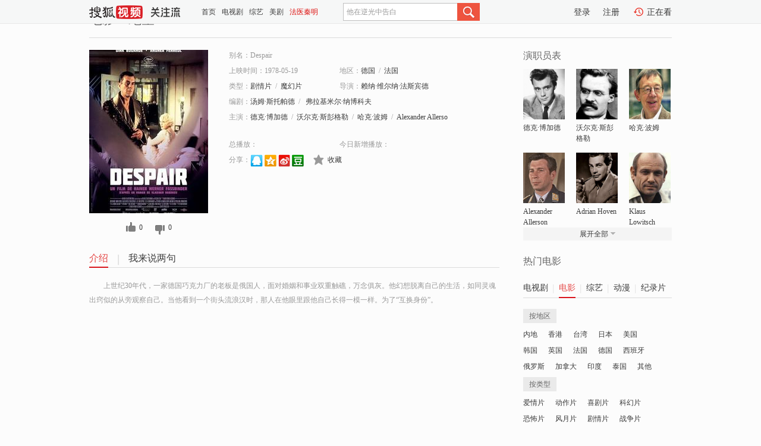

--- FILE ---
content_type: text/html;charset=UTF-8
request_url: http://tv.sohu.com/item/MTA1MzczNQ==.html
body_size: 5889
content:











 <!DOCTYPE html PUBLIC "-//W3C//DTD XHTML 1.0 Transitional//EN" "http://www.w3.org/TR/xhtml1/DTD/xhtml1-transitional.dtd">
<html>
<head>
<title>绝望-电影-高清视频在线观看-搜狐视频</title>
<meta http-equiv="Content-Type" content="text/html; charset=UTF-8">
<meta name="keywords" content="绝望,电影,高清视频,在线观看">
<meta name="description" content="搜狐视频为您提供关于(绝望)的高清视频在线观看、剧情内容介绍、以及周边的一切，包括(绝望)的图片、预告片、拍摄花絮、影讯、相关新闻及评论等。更多关于(绝望)的精彩内容，尽在搜狐视频。">
<meta http-equiv="Content-Type" content="text/html; charset=UTF-8">
<meta http-equiv="pragma" content="no-cache">
<meta http-equiv="cache-control" content="no-cache,must-revalidate">
<meta http-equiv="expires" content="0">
<meta name="robots" content="all" />
<meta property="og:url" content="https://tv.sohu.com/item/MTA1MzczNQ==.html"/>
<meta property="og:type" content="website"/>
<meta property="og:site_name" content="搜狐视频" />
<meta property="og:title" content="绝望" />
<meta property="og:description" content="上世纪30年代，一家德国巧克力厂的老板是俄国人，面对婚姻和事业双重触礁，万念俱灰。他幻想脱离自己的生活，如同灵魂出窍似的从旁观察自己。当他看到一个街头流浪汉时，那人在他眼里跟他自己长得一模一样。为了“互换身份”。" />
<meta property="og:image" content="http://photocdn.sohu.com/kis/fengmian/1053/1053735/1053735_ver_big.jpg" />
<link type="image/x-icon" rel="shortcut icon"  href="//tv.sohu.com/favicon.ico" />
<link type="text/css" rel="stylesheet" href="//css.tv.itc.cn/global/global201302.css" />
<link type="text/css" rel="stylesheet" href="//css.tv.itc.cn/channel/nav_v1.css" />
<link type="text/css" rel="stylesheet" href="//assets.changyan.sohu.com/rs/prod_/sohucs.min-sohutv.v118.css" />
<link type="text/css" rel="stylesheet" href="//css.tv.itc.cn/search/search-movie.css" />
<script type="text/javascript">
	// 测试数据
	var vid="0";
	var nid = "";
	var pid ="0";
	var cover=""; 	
	var playlistId="0";
	var o_playlistId="";
    var cid="100";//一级分类id
	var subcid="100108,100111";//二级分类id
	var osubcid="";//二级分类的唯一项
	var category="";
	var cateCode="";
	var pianhua = "";
	var tag = "";
	var tvid = "";
	var playerSpaceId = "";
	var kis_id="1053735";
	var filmType = "movie";
	var isFee = "0";
	var comment_c_flag="vp";
</script>
<script src="//js.tv.itc.cn/kao.js"></script>
<script src="//js.tv.itc.cn/dict.js"></script>
<script src="//js.tv.itc.cn/gg.seed.js"></script>
<script src="//js.tv.itc.cn/base/core/j_1.7.2.js"></script>
<script src="//tv.sohu.com/upload/static/star/g.js"></script>
<script src="//js.tv.itc.cn/site/search/movie/inc.js"></script>
<script type="text/javascript">
kao('pingback', function () {
	pingbackBundle.initHref({
		customParam : {
			 
				movie : {
				url : '//click.hd.sohu.com.cn/x.gif',
				type : ['extends'],
				stype:['workshow_movie'],
				col1:	function(config, el) {
					return el.getAttribute('pos') == null ? [''] : el.getAttribute('pos');
				},
				col2:	function(config, el) {
					return el.getAttribute('location') == null ? [''] : el.getAttribute('location');
				},
				col3:		function(config, el) {
								 var playsource=el.getAttribute('vv');
								 var vv='';
								 if(playsource=='sohutv'){
								 	vv='work_playpage_vv';
								 }else if(playsource=='work_starpage_vv' || playsource=='work_playpage_vv' || playsource=='work_search_vv' || playsource=='work_workpage_vv'){
								 	vv=playsource;
								 }else{
								 	vv='work_outer_vv';
								 }
								return vv;
						 },
				suv : 'cookie-SUV',
				p : 'passport',
				y : 'cookie-YYID',
				f : 'cookie-fuid',
				_ : 'stamp'
			}
	 
		}
	});
});

getHeaderFrag();
function getHeaderFrag() {
    // console.log("jinru")
    $.ajax({
        type:"GET",
        url:"/star/openkis/star/header",
        success:function(data){
            console.info(data);
            $("#fragHeader").html(data);
        },
        error:function(data){
            $("#fragHeader").html("");
            console.log("Error: "+data);
        }
    });
}

</script>

</head>
<body>
<br>
<!-- Start : areaTop -->
 <div class="areaTop" id="hd-navMiniBar" style="position: fixed; top: 0px; left: 0px; width: 100%; z-index: 999;">
     <div class="area clear" id = "fragHeader" onload =getHeaderFrag()>

     </div>
</div>
<style>
	#hd-fBox2,.hd-mUpload{display:none;}
	.areaTop .hd-hotWord{
		overflow: hidden;
		width:312px;
	}
</style>
<!-- End : areaTop -->
<div class="wrapper">
	<div class="movie-name area rel cfix">
		
		<h2 >电影：绝望<span>1978</span></h2>
	</div>
	<!-- Start : bodyer -->
	<div class="cfix area">
		<div class="movieL">
			<!-- Start : movie info -->
			<div class="cfix movie-info">
			  
			 
			
			
		    
		 	  
			
			
			
			    <div class="colL">
				<div class="movie-pic">
					
					
						<img lazysrc="//photocdn.sohu.com/kis/fengmian/1053/1053735/1053735_ver_big.jpg" width="200" height="275" src="//css.tv.itc.cn/channel/v2/index-images/default_v.svg" alt="绝望" />
					
				</div>
				<p class="ta-c">
				<a class="like" title="" href="#">0</a>
				<a class="unlike" title="" href="#">0</a>
				</p>
				</div>
				<div class="movie-infoR">
					<ul class="cfix mB20">
						<li class="w1"><span>别名：Despair</span></li> 
						<li><span>上映时间：1978-05-19</span></li>
						
						<li><span>地区：</span><a href="//so.tv.sohu.com/list_p1100_p2_p3_u5fb7_u56fd_p4_p5_p6_p7_p8_p9.html" title="" target="_blank" pb-url="movie" pos="work_info" location="work_info_others" vv="work_search_vv">德国</a><span class="mLR6">/</span><a href="//so.tv.sohu.com/list_p1100_p2_p3_u6cd5_u56fd_p4_p5_p6_p7_p8_p9.html" title="" target="_blank" pb-url="movie" pos="work_info" location="work_info_others" vv="work_search_vv">法国</a> </li>
						<li><span>类型：</span><a href="//so.tv.sohu.com/list_p1100_p2100108_p3_p4_p5_p6_p7_p8_p9.html" title="" target="_blank" pb-url="movie" pos="work_info" location="work_info_others" vv="work_search_vv">剧情片</a><span class="mLR6">/</span><a href="//so.tv.sohu.com/list_p1100_p2100111_p3_p4_p5_p6_p7_p8_p9.html" title="" target="_blank" pb-url="movie" pos="work_info" location="work_info_others" vv="work_search_vv">魔幻片</a></li>
						<li><span>导演：</span><a href="//tv.sohu.com/star/MTkxMjJf6LWW57qzwrfnu7TlsJTnurPCt+azleaWr+WuvuW+tw==.shtml" target="_blank" pb-url="movie" vv="work_starpage_vv" pos="work_info" location="work_info_others">赖纳·维尔纳·法斯宾德</a>   </li>
						<li><span>编剧：</span><a href="//tv.sohu.com/star/MTA3Mzhf5rGk5aeGwrfmlq/miZjluJXlvrc=.shtml" target="_blank" pb-url="movie" vv="work_starpage_vv" pos="work_info" location="work_info_others">汤姆·斯托帕德</a><span class="mLR6">/</span> <a href="//tv.sohu.com/star/NDUzODlf5byX5ouJ5Z+657Gz5bCUwrfnurPljZrnp5HlpKs=.shtml" target="_blank" pb-url="movie" vv="work_starpage_vv" pos="work_info" location="work_info_others">弗拉基米尔·纳博科夫</a>  </li>
						
						
						  	
						 		
						  	
						 	 
						  
						<li class="w1"><span>主演：</span><a href="//tv.sohu.com/star/MjUxX+W+t+WFi8K35Y2a5Yqg5b63.shtml" target="_blank" pb-url="movie" vv="work_starpage_vv" pos="work_info" location="work_info_others">德克·博加德</a><span class="mLR6">/</span><a href="//tv.sohu.com/star/NzY1OTc3X+ayg+WwlOWFi8K35pav5b2t5qC85YuS.shtml" target="_blank" pb-url="movie" vv="work_starpage_vv" pos="work_info" location="work_info_others">沃尔克·斯彭格勒</a><span class="mLR6">/</span><a href="//tv.sohu.com/star/NDg0NjNf5ZOI5YWLwrfms6Llp4Y=.shtml" target="_blank" pb-url="movie" vv="work_starpage_vv" pos="work_info" location="work_info_others">哈克·波姆</a><span class="mLR6">/</span><a href="//tv.sohu.com/star/NzcyNTYxX0FsZXhhbmRlciBBbGxlcnNvbg==.shtml" target="_blank" pb-url="movie" vv="work_starpage_vv" pos="work_info" location="work_info_others">Alexander Allerson</a><span class="mLR6">/</span><a href="//tv.sohu.com/star/NzcyNjQwX0FkcmlhbiBIb3Zlbg==.shtml" target="_blank" pb-url="movie" vv="work_starpage_vv" pos="work_info" location="work_info_others">Adrian Hoven</a></li>
						</ul>
						<ul class="cfix mB10">
                        <!--update 总播放：开始-->
                        <li><span>总播放：</span><em class="total-play"></em></li>
                        <!--update 总播放：结束-->
                        <!--update 今日新增播放：开始-->
                        <li><span>今日新增播放：</span><em class="today-play"></em></li>
                        <!--update 今日新增播放：结束-->
						
						<li class="w1 action">
                            <!--update 新版分享：开始-->
                            <div class="share cfix" style="width: auto">
                                <span>分享：</span><a title="" onclick="javascript:jump('mqq')" href="javascript:void(0)"><img width="21" height="21" alt="" src="//css.tv.itc.cn/search/images/qq.gif"></a>
                                <a title="" onclick="javascript:jump('qq')" href="javascript:void(0)"><img width="20" height="21" alt="" src="//css.tv.itc.cn/search/images/qzone.gif"></a>
                                <a title="" onclick="javascript:jump('weibosina')" href="javascript:void(0)"><img width="20" height="21" alt="" src="//css.tv.itc.cn/search/images/swb.gif"></a>
                                <a title="" onclick="javascript:jump('douban')" href="javascript:void(0)"><img width="20" height="21" alt="" src="//css.tv.itc.cn/search/images/db.gif"></a>
                            </div>
                            <!--update 新版分享：结束-->
							<div class="l actionR">
								<a href="" title="" class="ico-store">收藏</a>  
							</div>
						</li>
						</ul> 
						 
						 
						 <div class="cfix bot">
							
							
					 </div>
				</div>
			</div>
			<!-- End : movie info -->
			<!-- Start : tab -->
			<ul class="cfix movieTab">
				<li class="first on"><a href="#" title="">介绍</a></li>
				
				
				
				
				
				  <li><a href="#" title="">我来说两句</a></li>
				
				
			</ul>
			<!-- End : tab -->
			<!-- Start : modA -->
			<div class="movieCont mod">
			
				<p class="intro">
					<span class="full_intro" style="display:none">&nbsp;&nbsp;&nbsp;&nbsp;&nbsp;&nbsp;&nbsp;&nbsp;上世纪30年代，一家德国巧克力厂的老板是俄国人，面对婚姻和事业双重触礁，万念俱灰。他幻想脱离自己的生活，如同灵魂出窍似的从旁观察自己。当他看到一个街头流浪汉时，那人在他眼里跟他自己长得一模一样。为了“互换身份”。</span>
					  
				      
				     
				      &nbsp;&nbsp;&nbsp;&nbsp;&nbsp;&nbsp;&nbsp;&nbsp;上世纪30年代，一家德国巧克力厂的老板是俄国人，面对婚姻和事业双重触礁，万念俱灰。他幻想脱离自己的生活，如同灵魂出窍似的从旁观察自己。当他看到一个街头流浪汉时，那人在他眼里跟他自己长得一模一样。为了“互换身份”。  
				      
				    

				</p>
			
			</div>
			<!-- End : modA -->
			<!-- Start : modB -->
			
			<!-- End : modB -->
			<!-- Start : modC -->
			
			<!-- End : modC -->
			<!-- Start : modD -->
			
			<!-- End : modD -->
			<!-- Start : modE -->
			
					 
			
			

		 
			<div class="mod comment" style="display:none">
			<!--  <div id="SOHUCS" sid="" oid="" style="width: 100%; height: auto;"></div>-->
			<div id="SOHUCS"></div>
			</div>
			 
			</div> 
		  
			<!-- End : modE -->
		<div class="movieR">
		 
			<!-- Start : cast -->
			<div class="mod cast">
			
				<div class="mod-tit">
					<h4>演职员表</h4>
				</div>
				<ul class="cfix">
				  
				  	
				 		
				  	
				 	 
				  
					
					<!--   -->
				           
					<li>
						<div class="pic"><a href="//tv.sohu.com/star/MjUxX+W+t+WFi8K35Y2a5Yqg5b63.shtml" title="德克·博加德" target="_blank" pb-url="movie" pos="work_cast" vv="work_starpage_vv"><img lazysrc="//photocdn.sohu.com/kistar/fengmian/0/251/251_ver_small.jpg" src="//css.tv.itc.cn/channel/v2/index-images/default_v.svg" width="70" height="85" alt="德克·博加德" /></a></div>
						<p><a href="//tv.sohu.com/star/MjUxX+W+t+WFi8K35Y2a5Yqg5b63.shtml" target="_blank" title="德克·博加德" pb-url="movie" pos="work_cast" vv="work_starpage_vv">德克·博加德</a></p><p><span title=""></span></p>
					</li>
					
					<!--   -->
				           
					<li>
						<div class="pic"><a href="//tv.sohu.com/star/NzY1OTc3X+ayg+WwlOWFi8K35pav5b2t5qC85YuS.shtml" title="沃尔克·斯彭格勒" target="_blank" pb-url="movie" pos="work_cast" vv="work_starpage_vv"><img lazysrc="//photocdn.sohu.com/kistar/fengmian/765/765977/765977_ver_small.jpg" src="//css.tv.itc.cn/channel/v2/index-images/default_v.svg" width="70" height="85" alt="沃尔克·斯彭格勒" /></a></div>
						<p><a href="//tv.sohu.com/star/NzY1OTc3X+ayg+WwlOWFi8K35pav5b2t5qC85YuS.shtml" target="_blank" title="沃尔克·斯彭格勒" pb-url="movie" pos="work_cast" vv="work_starpage_vv">沃尔克·斯彭格勒</a></p><p><span title=""></span></p>
					</li>
					
					<!--   -->
				           
					<li>
						<div class="pic"><a href="//tv.sohu.com/star/NDg0NjNf5ZOI5YWLwrfms6Llp4Y=.shtml" title="哈克·波姆" target="_blank" pb-url="movie" pos="work_cast" vv="work_starpage_vv"><img lazysrc="//photocdn.sohu.com/kistar/fengmian/48/48463/48463_ver_small.jpg" src="//css.tv.itc.cn/channel/v2/index-images/default_v.svg" width="70" height="85" alt="哈克·波姆" /></a></div>
						<p><a href="//tv.sohu.com/star/NDg0NjNf5ZOI5YWLwrfms6Llp4Y=.shtml" target="_blank" title="哈克·波姆" pb-url="movie" pos="work_cast" vv="work_starpage_vv">哈克·波姆</a></p><p><span title=""></span></p>
					</li>
					
					<!--    <li class="clear"></li>-->
				            <li class="clear"></li>
					<li>
						<div class="pic"><a href="//tv.sohu.com/star/NzcyNTYxX0FsZXhhbmRlciBBbGxlcnNvbg==.shtml" title="Alexander Allerson" target="_blank" pb-url="movie" pos="work_cast" vv="work_starpage_vv"><img lazysrc="//photocdn.sohu.com/kistar/fengmian/772/772561/772561_ver_small.jpg" src="//css.tv.itc.cn/channel/v2/index-images/default_v.svg" width="70" height="85" alt="Alexander Allerson" /></a></div>
						<p><a href="//tv.sohu.com/star/NzcyNTYxX0FsZXhhbmRlciBBbGxlcnNvbg==.shtml" target="_blank" title="Alexander Allerson" pb-url="movie" pos="work_cast" vv="work_starpage_vv">Alexander Allerson</a></p><p><span title=""></span></p>
					</li>
					
					<!--   -->
				           
					<li>
						<div class="pic"><a href="//tv.sohu.com/star/NzcyNjQwX0FkcmlhbiBIb3Zlbg==.shtml" title="Adrian Hoven" target="_blank" pb-url="movie" pos="work_cast" vv="work_starpage_vv"><img lazysrc="//photocdn.sohu.com/kistar/fengmian/772/772640/772640_ver_small.jpg" src="//css.tv.itc.cn/channel/v2/index-images/default_v.svg" width="70" height="85" alt="Adrian Hoven" /></a></div>
						<p><a href="//tv.sohu.com/star/NzcyNjQwX0FkcmlhbiBIb3Zlbg==.shtml" target="_blank" title="Adrian Hoven" pb-url="movie" pos="work_cast" vv="work_starpage_vv">Adrian Hoven</a></p><p><span title=""></span></p>
					</li>
					
					<!--   -->
				           
					<li>
						<div class="pic"><a href="//tv.sohu.com/star/NzY3NDk4X0tsYXVzIExvd2l0c2No.shtml" title="Klaus Lowitsch" target="_blank" pb-url="movie" pos="work_cast" vv="work_starpage_vv"><img lazysrc="//photocdn.sohu.com/kistar/fengmian/767/767498/767498_ver_small.jpg" src="//css.tv.itc.cn/channel/v2/index-images/default_v.svg" width="70" height="85" alt="Klaus Lowitsch" /></a></div>
						<p><a href="//tv.sohu.com/star/NzY3NDk4X0tsYXVzIExvd2l0c2No.shtml" target="_blank" title="Klaus Lowitsch" pb-url="movie" pos="work_cast" vv="work_starpage_vv">Klaus Lowitsch</a></p><p><span title=""></span></p>
					</li>
					  
					
					
					 <li class="clear hide"></li>
                	<li class="hide">
                    <div class="pic"><a href="//tv.sohu.com/star/ODE0NDE2X0FuZHJlYSBGZXJyZW9s.shtml" title="Andrea Ferreol" target="_blank" pb-url="movie" pos="work_cast" vv="work_starpage_vv"><img lazysrc="//photocdn.sohu.com/kistar/fengmian/814/814416/814416_ver_small.jpg" src="//css.tv.itc.cn/channel/v2/index-images/default_v.svg" width="70" height="85" alt="Andrea Ferreol" /></a></div>
						<p><a href="//tv.sohu.com/star/ODE0NDE2X0FuZHJlYSBGZXJyZW9s.shtml" target="_blank" title="Andrea Ferreol" pb-url="movie" pos="work_cast" vv="work_starpage_vv">Andrea Ferreol</a></p><p><span title=""></span></p>
					</li>
                     
					
                	<li class="hide">
                    <div class="pic"><a href="//tv.sohu.com/star/NTAyNjhf6auY5aSr6I6x5b63wrfnuqbnv7A=.shtml" title="高夫莱德·约翰" target="_blank" pb-url="movie" pos="work_cast" vv="work_starpage_vv"><img lazysrc="//photocdn.sohu.com/kistar/fengmian/50/50268/50268_ver_small.jpg" src="//css.tv.itc.cn/channel/v2/index-images/default_v.svg" width="70" height="85" alt="高夫莱德·约翰" /></a></div>
						<p><a href="//tv.sohu.com/star/NTAyNjhf6auY5aSr6I6x5b63wrfnuqbnv7A=.shtml" target="_blank" title="高夫莱德·约翰" pb-url="movie" pos="work_cast" vv="work_starpage_vv">高夫莱德·约翰</a></p><p><span title=""></span></p>
					</li>
                     
					
                	<li class="hide">
                    <div class="pic"><a href="//tv.sohu.com/star/NzY1OTc1X0hhcnJ5IEJhZXI=.shtml" title="Harry Baer" target="_blank" pb-url="movie" pos="work_cast" vv="work_starpage_vv"><img lazysrc="//photocdn.sohu.com/kistar/fengmian/765/765975/765975_ver_small.jpg" src="//css.tv.itc.cn/channel/v2/index-images/default_v.svg" width="70" height="85" alt="Harry Baer" /></a></div>
						<p><a href="//tv.sohu.com/star/NzY1OTc1X0hhcnJ5IEJhZXI=.shtml" target="_blank" title="Harry Baer" pb-url="movie" pos="work_cast" vv="work_starpage_vv">Harry Baer</a></p><p><span title=""></span></p>
					</li>
                     
					 <li class="clear hide"></li>
                	<li class="hide">
                    <div class="pic"><a href="//tv.sohu.com/star/NzY3NTA2X+S8r+WTiOeJucK357u05aWH.shtml" title="伯哈特·维奇" target="_blank" pb-url="movie" pos="work_cast" vv="work_starpage_vv"><img lazysrc="//photocdn.sohu.com/kistar/fengmian/767/767506/767506_ver_small.jpg" src="//css.tv.itc.cn/channel/v2/index-images/default_v.svg" width="70" height="85" alt="伯哈特·维奇" /></a></div>
						<p><a href="//tv.sohu.com/star/NzY3NTA2X+S8r+WTiOeJucK357u05aWH.shtml" target="_blank" title="伯哈特·维奇" pb-url="movie" pos="work_cast" vv="work_starpage_vv">伯哈特·维奇</a></p><p><span title=""></span></p>
					</li>
                     
					
                	<li class="hide">
                    <div class="pic"><a href="//tv.sohu.com/star/MTA3Mzhf5rGk5aeGwrfmlq/miZjluJXlvrc=.shtml" title="汤姆·斯托帕德" target="_blank" pb-url="movie" pos="work_cast" vv="work_starpage_vv"><img lazysrc="//photocdn.sohu.com/kistar/fengmian/10/10738/10738_ver_small.jpg" src="//css.tv.itc.cn/channel/v2/index-images/default_v.svg" width="70" height="85" alt="汤姆·斯托帕德" /></a></div>
						<p><a href="//tv.sohu.com/star/MTA3Mzhf5rGk5aeGwrfmlq/miZjluJXlvrc=.shtml" target="_blank" title="汤姆·斯托帕德" pb-url="movie" pos="work_cast" vv="work_starpage_vv">汤姆·斯托帕德</a></p><p><span title="编剧">编剧</span></p>
					</li>
                     
					
                	<li class="hide">
                    <div class="pic"><a href="//tv.sohu.com/star/NDUzODlf5byX5ouJ5Z+657Gz5bCUwrfnurPljZrnp5HlpKs=.shtml" title="弗拉基米尔·纳博科夫" target="_blank" pb-url="movie" pos="work_cast" vv="work_starpage_vv"><img lazysrc="//photocdn.sohu.com/kistar/fengmian/45/45389/45389_ver_small.jpg" src="//css.tv.itc.cn/channel/v2/index-images/default_v.svg" width="70" height="85" alt="弗拉基米尔·纳博科夫" /></a></div>
						<p><a href="//tv.sohu.com/star/NDUzODlf5byX5ouJ5Z+657Gz5bCUwrfnurPljZrnp5HlpKs=.shtml" target="_blank" title="弗拉基米尔·纳博科夫" pb-url="movie" pos="work_cast" vv="work_starpage_vv">弗拉基米尔·纳博科夫</a></p><p><span title="编剧">编剧</span></p>
					</li>
                     
					 <li class="clear hide"></li>
                	<li class="hide">
                    <div class="pic"><a href="//tv.sohu.com/star/MTkxMjJf6LWW57qzwrfnu7TlsJTnurPCt+azleaWr+WuvuW+tw==.shtml" title="赖纳·维尔纳·法斯宾德" target="_blank" pb-url="movie" pos="work_cast" vv="work_starpage_vv"><img lazysrc="//photocdn.sohu.com/kistar/fengmian/19/19122/19122_ver_small.jpg" src="//css.tv.itc.cn/channel/v2/index-images/default_v.svg" width="70" height="85" alt="赖纳·维尔纳·法斯宾德" /></a></div>
						<p><a href="//tv.sohu.com/star/MTkxMjJf6LWW57qzwrfnu7TlsJTnurPCt+azleaWr+WuvuW+tw==.shtml" target="_blank" title="赖纳·维尔纳·法斯宾德" pb-url="movie" pos="work_cast" vv="work_starpage_vv">赖纳·维尔纳·法斯宾德</a></p><p><span title="导演">导演</span></p>
					</li>
                       
                     
				</ul>
				<div class="mod-more"><a href="#" title="" class="arr-down" pos="work_cast" vv="work_starpage_vv">展开全部</a></div>
			
			</div>
			<!-- End : cast -->
			<!-- Start : serial -->
			<div class="mod serial">
				<div class="mod-tit">
					
				</div>
				<ul class="list-movie">
				
				 
				 	
				 	
				 	
				 	
				 
					
					
				</ul>
				
				
			</div>
			<!-- End : serial -->
			<!-- Start : recommend -->
			<div class="mod recommend">
				<div class="mod-tit">
				<h4>热门电影</h4>
				</div>
					<ul class="list-movie"></ul>
				 
			</div>
			<!-- End : recommend -->
			<!-- Start : sort -->
			<div class="mod sort">
			</div>
			<!-- End : sort -->
			<div class="mod soMovie">
				<form action="" method="post" id="sFormB" autocomplete="off" name="sFormB" onsubmit="return searchFormA('sKeyB');"><input type="text" value="" id="sKeyB" class="input" /><input type="submit" value="" class="btn-soMovie" />
				</form>
			</div>
		</div>
	</div>
<!-- End : content -->
</div>
 

<!-- End:content -->
    


<span id="footerFrag" onload="getFootererFrag()"></span>

<script>
    getFootererFrag();
    function getFootererFrag() {
        docWrite = document.write;
        document.write = function( text ){
            console.log(text);
            var elements = document.getElementsByClassName("now_year");
            Array.prototype.forEach.call(elements, function (element) {
                element.innerHTML = text;
            });
        };
        $.ajax({
            type:"GET",
            url:"/star/openkis/star/footer",
            async : true,
            success:function(result){
                console.info(result);
                $("#footerFrag").html(result);
                //  还原
                document.write = docWrite;
            },
            error:function(result){
                $("#footerFrag").html("");
                console.log("Error: "+result);
            }
        });


    };
</script>
 <script>
    messagebus.publish('core.loaded_end');
(function(){function a(){var a=/win/i.test(navigator.userAgent);if(a)if(typeof window.ActiveXObject=="function")try{var b=new ActiveXObject("SoHuVA.SoHuDector.1");b.StartSoHuVA()}catch(c){}else{function d(){var a=navigator.plugins||[];for(var b=0,c;c=a[b];b++)if(/npifox/i.test(c.description))return!0;return!1}if(d()){var e=document.getElementById("embed_ifox");if(!e){var f=document.createElement("div");f.style.cssText="position:absolute;zIndex:-1;height:1px",f.innerHTML='<embed id="embed_ifox" type="application/ifox-plugin" width="0" height="0"></embed>',document.body&&(document.body.insertBefore(f,document.body.firstChild),e=document.getElementById("embed_ifox"))}try{e.RunSohuVA()}catch(c){}}}}var b=window._IFoxContext||(window._IFoxContext={});b.isCalled||(b.isCalled=!0,setTimeout(function(){a()},2e3))})()
</script>

<!-- Begin New PV --> 
<script type="text/javascript" src="//tv.sohu.com/upload/static/global/hdpv.js"></script>
<!-- End New PV --> 

<!-- Begin PVInsight --> 
<script type="text/javascript" language="javascript" src="//a1.itc.cn/pv/js/spv.1305141919.js"></script>
 <!-- End PVInsight --> 
</body>
</html>


--- FILE ---
content_type: text/javascript; charset=utf-8
request_url: http://hui.sohu.com/mum/ipqueryjp?callback=jsonp1768837281287&cookie=1768837281424&platform_source=pc&_=1768837281288
body_size: 118
content:
typeof jsonp1768837281287 === 'function' && jsonp1768837281287({
  "ext_ip": "3.14.7.115",
  "urls": []
});